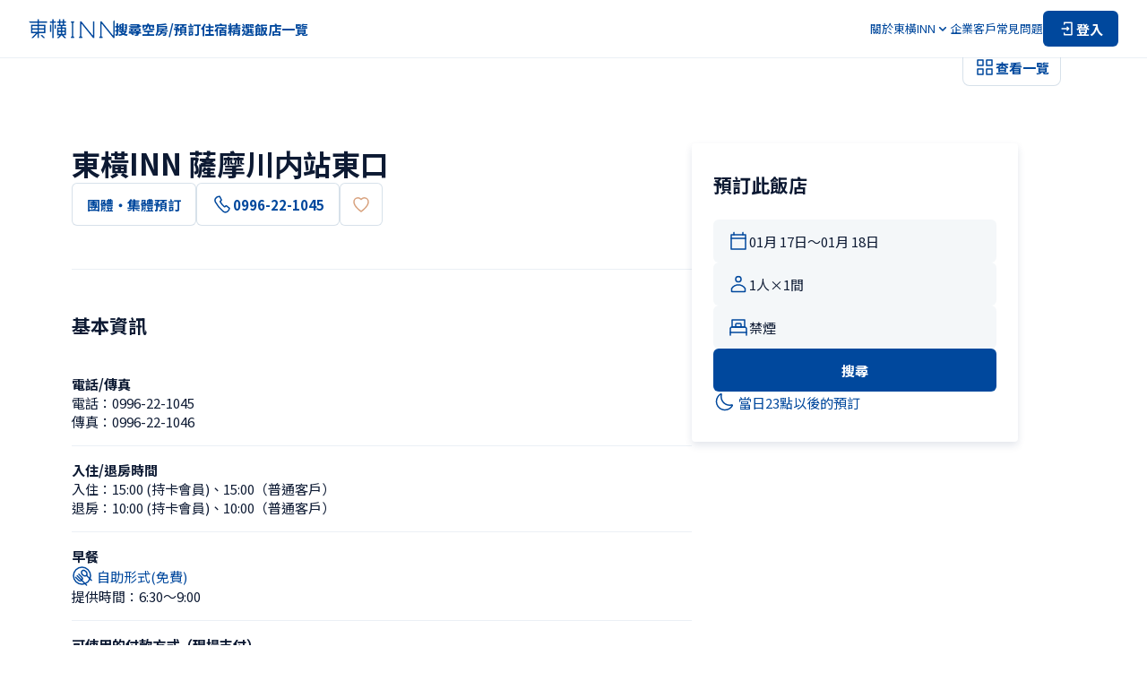

--- FILE ---
content_type: application/javascript; charset=UTF-8
request_url: https://www.toyoko-inn.com/_next/static/chunks/pages/search/detail/%5BhotelCode%5D-ba8149dc2af0aca8.js
body_size: 9840
content:
(self.webpackChunk_N_E=self.webpackChunk_N_E||[]).push([[3581],{63003:function(e,o,l){(window.__NEXT_P=window.__NEXT_P||[]).push(["/search/detail/[hotelCode]",function(){return l(11152)}])},98670:function(e,o,l){"use strict";l.d(o,{y:function(){return r}});var n=l(85893),a=l(86010),t=l(67294),s=l(14712),i=l.n(s);let r=(0,t.memo)((0,t.forwardRef)((e,o)=>{let{size:l="m",label:t,leading:s,trailing:r,isLine:d,isPointer:_=!1,noRadius:c,...m}=e,p=!!t;return(0,n.jsxs)("label",{className:(0,a.Z)(i()["form-input"],"s"===l&&i()["-s"],"l"===l&&i()["-l"],p&&i()["-haslabel"],!_&&i()["-text"],c&&i()["-no-radius"]),children:[(0,n.jsxs)("div",{className:(0,a.Z)(i().box,"s"===l&&i()["-s"],p&&i()["-haslabel"]),children:[s,(0,n.jsxs)("div",{className:i()["form-wrapper"],children:[p&&(0,n.jsx)("p",{className:i().label,children:t}),(0,n.jsx)("input",{type:"text",className:(0,a.Z)(i().field,_&&i()["-pointer"]),ref:o,...m})]}),r]}),d&&(0,n.jsx)("div",{className:i().line})]})}));r.displayName="FormInput"},11152:function(e,o,l){"use strict";l.r(o),l.d(o,{__N_SSP:function(){return ej},default:function(){return ey}});var n=l(85893),a=l(76489),t=l(27484),s=l.n(t),i=l(41664),r=l.n(i),d=l(11163),_=l(9264),c=l(67294),m=l(28569),p=l(26142),h=l(89056),u=l(19545),f=l(3131),x=l(46227),g=l(58797),k=l(46800),v=l(5677),j=l(16241),y=l(63361),b=l(70929),N=l.n(b),C=l(89814),w=l(68852),P=l.n(w),M=l(16972),I=l(59651),T=l(49896),S=l(62316),A=l(34079),E=l.n(A);let O=(0,c.memo)(()=>{let{t:e}=(0,_.$G)(["reservation","search"]),{handleInputTargetChange:o}=(0,v.EI)(),{dates:l,handleIsDaytripChange:a,isDaytrip:t,setDates:s}=(0,v.Xz)(),i=(0,u.z)(e=>{let{target:o}=e;a(o.checked)}),r=(0,u.z)(()=>{o("people")}),d=(0,u.z)(()=>{s(null)});return(0,n.jsxs)(n.Fragment,{children:[(0,n.jsxs)("div",{className:E()["modal-calendar"],children:[(0,n.jsx)("h2",{className:E().title,children:e("reservation:reservation.date_select.title")}),(0,n.jsx)(T.f,{selectedDates:l,setSelectedDates:s})]}),(0,n.jsx)(I.R,{children:(0,n.jsxs)("div",{className:E()["bottom-sheet-wrapper"],children:[(0,n.jsxs)("div",{className:E().header,children:[(0,n.jsx)(S.X,{id:"daytrip",label:e("reservation:reservation.check.day_trip"),checked:t,onChange:i}),(0,n.jsx)(M.a,{variant:"tertiary",size:"l",leadingIcon:(0,n.jsx)(x.pJ,{color:l?"PRIMARY":"SECONDARY"}),disabled:!l,onClick:d,children:e("search:search.button.deselect_date")})]}),(0,n.jsx)(f.z,{type:"button",variant:"primary",disabled:!l,onClick:r,children:e("reservation:reservation.button.next")})]})})]})});O.displayName="ModalCalendar";var R=l(48070),F=l(95506),L=l.n(F);let G=(0,c.memo)(()=>{let{t:e}=(0,_.$G)(["top","reservation"]),{handlePeopleDecrement:o,handlePeopleIncrement:l,handleRoomDecrement:a,handleRoomIncrement:t,rooms:s,handleInputTargetChange:i}=(0,v.EI)(),r=(0,u.z)(()=>{i("smoking")}),{isWebView:d}=(0,y.B9)();return(0,n.jsxs)(n.Fragment,{children:[(0,n.jsxs)("div",{className:L()["modal-room"],children:[(0,n.jsx)("h2",{className:L().title,children:e("reservation:reservation.number_select.title")}),(0,n.jsxs)("div",{className:L()["rooms-wrapper"],children:[(0,n.jsxs)("div",{className:L().room,children:[(0,n.jsx)(R._,{label:e("reservation:reservation.number_of_people.title"),min:1,max:5,value:s.people,onMinus:()=>o(),onPlus:()=>l()}),(0,n.jsx)(R._,{label:e("reservation:reservation.number_of_room.title"),min:1,max:9,value:s.room,onMinus:()=>a(),onPlus:()=>t()})]}),(0,n.jsxs)("p",{className:L().notification,children:[e("reservation:reservation.note.children"),(0,n.jsx)(g.X$,{href:k.kA.CAMPAIGN_CHILD,size:"s",...!d&&{target:"_blank",rel:"noreferrer noopener"},children:e("reservation:reservation.link.children")})]})]})]}),(0,n.jsx)(I.R,{children:(0,n.jsx)(f.z,{type:"button",variant:"primary",onClick:r,children:e("reservation:reservation.button.next")})})]})});G.displayName="ModalRoom";var z=l(67421),K=l(73281),B=l(23254),D=l.n(B);let H=(0,c.memo)(()=>{let{t:e}=(0,z.$G)(["reservation"]),{handleSmokingChange:o,transitionToSearchResultPage:l,smoking:a}=(0,v.EI)();return(0,n.jsxs)(n.Fragment,{children:[(0,n.jsxs)("div",{className:D()["modal-smoking-type"],children:[(0,n.jsx)("h2",{className:D().title,children:e("reservation:reservation.select_smoking.title")}),(0,n.jsxs)("div",{className:D()["types-wrapper"],children:[(0,n.jsx)(K.Y,{checked:a===k.dy.NO_SMOKING,onChange:()=>o(k.dy.NO_SMOKING),label:e("reservation:reservation.select_smoking.no_smoking"),reversedLabel:!0,className:D().option}),(0,n.jsx)(K.Y,{checked:a===k.dy.SMOKING,onChange:()=>o(k.dy.SMOKING),label:e("reservation:reservation.select_smoking.smoking"),reversedLabel:!0,className:D().option}),(0,n.jsx)(K.Y,{checked:a===k.dy.ALL,onChange:()=>o(k.dy.ALL),label:e("reservation:reservation.select_smoking.no_select"),reversedLabel:!0,className:D().option})]})]}),(0,n.jsx)(I.R,{children:(0,n.jsx)(f.z,{type:"button",variant:"primary",onClick:l,children:e("reservation:reservation.button.search")})})]})});H.displayName="ModalSmokingType";let V=(0,c.memo)(e=>{let{isOpen:o,onToggle:l}=e,{handleInputTargetChange:a,inputTarget:t,calendar:s,handleCalendarChange:i}=(0,v.EI)(),r=(0,u.z)(()=>{"people"===t&&a("calendar"),"smoking"===t&&a("people")});return(0,y.jH)({isOpen:"calendar"===t,calendar:s,handleCalendarChange:i}),(0,c.useEffect)(()=>{a("calendar")},[a]),(0,n.jsx)(C.f,{isOpen:o,onOpenChange:l,onBack:"calendar"!==t?r:void 0,children:(0,n.jsxs)("div",{className:P()["content-wrapper"],children:["calendar"===t&&(0,n.jsx)(O,{}),"people"===t&&(0,n.jsx)(G,{}),"smoking"===t&&(0,n.jsx)(H,{})]})})});V.displayName="Modal";var U=l(98670),q=l(76576),W=l.n(q),Y=l(35285),Q=l(98455),X=l(14108),J=l.n(X);let Z=(0,c.memo)(e=>{let{isOpen:o,handleClose:l}=e,{t:a}=(0,_.$G)(["reservation","search"]),{dates:t,handleIsDaytripChange:s,isDaytrip:i,setDates:r}=(0,v.Xz)(),d=(0,u.z)(()=>{r(null)});return(0,n.jsxs)(Q.J2,{open:o,children:[(0,n.jsx)(Q.tW,{}),(0,n.jsxs)(Q.yk,{className:J()["popover-content"],side:"bottom",align:"end",onOpenAutoFocus:e=>e.preventDefault(),onPointerDownOutside:l,children:[(0,n.jsx)("div",{className:J()["calendar-wrapper"],children:(0,n.jsx)(T.f,{selectedDates:t,setSelectedDates:r})}),(0,n.jsx)(Y.i,{}),(0,n.jsxs)("div",{className:J()["footer-section"],children:[(0,n.jsx)(S.X,{id:"daytrip",label:a("reservation:reservation.check.day_trip"),checked:i,onChange:e=>{let{target:o}=e;s(o.checked)}}),(0,n.jsx)(M.a,{variant:"tertiary",size:"l",leadingIcon:(0,n.jsx)(x.pJ,{color:t?"PRIMARY":"SECONDARY"}),disabled:!t,onClick:d,children:a("search:search.button.deselect_date")})]})]})]})});Z.displayName="PopupCalendar";var $=l(11302),ee=l.n($);let eo=(0,c.memo)(e=>{let{isOpen:o,handleClose:l}=e,{t:a}=(0,_.$G)(["reservation"]),{handlePeopleDecrement:t,handlePeopleIncrement:s,handleRoomDecrement:i,handleRoomIncrement:r,rooms:d}=(0,v.EI)();return(0,n.jsxs)(Q.J2,{open:o,children:[(0,n.jsx)(Q.tW,{}),(0,n.jsx)(Q.yk,{className:ee()["popover-content"],onOpenAutoFocus:e=>e.preventDefault(),onPointerDownOutside:l,side:"bottom",children:(0,n.jsxs)("div",{className:ee()["popover-component"],children:[(0,n.jsx)("h3",{className:ee().title,children:a("reservation:reservation.number_select.label")}),(0,n.jsxs)("div",{className:ee().room,children:[(0,n.jsx)(R._,{label:a("reservation:reservation.number_of_people.title"),min:1,max:5,value:d.people,onMinus:()=>t(),onPlus:()=>s()}),(0,n.jsx)(R._,{label:a("reservation:reservation.number_of_room.title"),min:1,max:9,value:d.room,onMinus:()=>i(),onPlus:()=>r()})]}),(0,n.jsxs)("p",{className:ee().notification,children:[a("reservation:reservation.note.children"),(0,n.jsx)(g.X$,{href:k.kA.CAMPAIGN_CHILD,target:"_blank",size:"s",children:a("reservation:reservation.link.children")})]})]})})]})});eo.displayName="PopupRoom";var el=l(12246),en=l.n(el);let ea=(0,c.memo)(e=>{let{isOpen:o,handleClose:l}=e,{t:a}=(0,z.$G)(["reservation"]),{handleSmokingChange:t,smoking:s}=(0,v.EI)();return(0,n.jsxs)(Q.J2,{open:o,children:[(0,n.jsx)(Q.tW,{}),(0,n.jsx)(Q.yk,{className:en()["popover-content"],side:"bottom",align:"end",onOpenAutoFocus:e=>e.preventDefault(),onPointerDownOutside:l,children:(0,n.jsxs)("div",{className:en()["popover-component"],children:[(0,n.jsx)("h3",{className:en().title,children:a("reservation:reservation.select_smoking.label")}),(0,n.jsx)("div",{className:en()["smoking-type"],children:(0,n.jsx)(K.Y,{checked:s===k.dy.NO_SMOKING,onChange:()=>t(k.dy.NO_SMOKING),label:a("reservation:reservation.select_smoking.no_smoking"),reversedLabel:!0,className:en().option})}),(0,n.jsx)("div",{className:en()["smoking-type"],children:(0,n.jsx)(K.Y,{checked:s===k.dy.SMOKING,onChange:()=>t(k.dy.SMOKING),label:a("reservation:reservation.select_smoking.smoking"),reversedLabel:!0,className:en().option})}),(0,n.jsx)("div",{className:en()["smoking-type"],children:(0,n.jsx)(K.Y,{checked:s===k.dy.ALL,onChange:()=>t(k.dy.ALL),label:a("reservation:reservation.select_smoking.no_select"),reversedLabel:!0,className:en().option})})]})})]})});ea.displayName="PopupSmokingType";let et=(0,c.memo)(()=>{let[e,o]=(0,c.useState)(!1),[l,a]=(0,c.useState)(!1),[t,s]=(0,c.useState)(!1),{handleInputTargetChange:i,rooms:r,calendar:d,handleCalendarChange:_,smoking:m}=(0,v.EI)(),{i18nRooms:p,i18nCalendar:h,i18nSmoking:u}=(0,v.xZ)();(0,y.jH)({isOpen:e,calendar:d,handleCalendarChange:_});let handleCalendar=()=>{if(!e){i("calendar"),o(!0);return}o(!1)},handleRoom=()=>{if(!l){i("people"),a(!0);return}a(!1)},handleSmoking=()=>{if(!t){i("smoking"),s(!0);return}s(!1)};return(0,n.jsxs)("div",{className:W()["popup-wrapper"],children:[(0,n.jsxs)("div",{className:W().date,children:[(0,n.jsx)(U.y,{leading:(0,n.jsx)(x.Qu,{}),autoComplete:"off",readOnly:!0,value:h(d),onClick:handleCalendar,isPointer:!0}),(0,n.jsx)(Z,{isOpen:e,handleClose:handleCalendar})]}),(0,n.jsxs)("div",{className:W().amount,children:[(0,n.jsx)(U.y,{leading:(0,n.jsx)(x.t0,{}),autoComplete:"off",readOnly:!0,value:p(r),onClick:handleRoom,isPointer:!0}),(0,n.jsx)(eo,{isOpen:l,handleClose:handleRoom})]}),(0,n.jsxs)("div",{className:W().smoking,children:[(0,n.jsx)(U.y,{leading:(0,n.jsx)(x.iR,{}),autoComplete:"off",readOnly:!0,value:u(m),onClick:handleSmoking,isPointer:!0}),(0,n.jsx)(ea,{isOpen:t,handleClose:handleSmoking})]})]})});et.displayName="Popup";let es=(0,c.memo)(e=>{let{hotelStatus:o,hotelCode:l,availableMidnightPlan:a}=e,{t}=(0,_.$G)(["hotel"]),[s,i]=(0,c.useState)(!1),[r,d]=(0,c.useState)(!1),{calendar:m,transitionToSearchResultPage:p}=(0,v.EI)(),b=(0,y.d0)(),C=(0,y.qN)(),{isJSTMidnight:w,startOfMidnightReserveJSTDate:P}=(0,y.F2)(new Date),{isAvailableMidnightPlan:M,isUnderMaintenance:I}=a,T=(0,u.z)(()=>{i(e=>!e)}),S=(0,u.z)(()=>{if(b&&null===m){d(!0);return}b?p():T()}),A=(0,u.z)(()=>{d(!1)});return o===j.Qj.BEFORE_OPENING_NOT_RESERVE||o===j.Qj.MAINTENANCE||I?(0,n.jsxs)("div",{className:N()["booking-form"],children:[(0,n.jsx)("div",{className:N().title,children:t("hotel:hotel.show.reservation.title_pc")}),(0,n.jsx)("div",{className:N().form,children:(0,n.jsx)("div",{className:N().button,children:(0,n.jsx)(f.z,{variant:"primary",disabled:!0,children:t("hotel:hotel.show.reservation.maintainance_button")})})})]}):(0,n.jsxs)(n.Fragment,{children:[(0,n.jsxs)("div",{className:N()["booking-form"],children:[(0,n.jsx)("div",{className:N().title,children:t("hotel:hotel.show.reservation.title_pc")}),(0,n.jsxs)("div",{className:N().form,children:[b&&(0,n.jsx)(et,{}),C&&(0,n.jsx)(V,{isOpen:s,onToggle:T}),(0,n.jsx)("div",{className:N().button,children:(0,n.jsx)(f.z,{variant:"primary",type:"button",onClick:S,children:t("hotel:hotel.show.reservation.button")})}),w&&M&&(0,n.jsx)(g.X$,{leadingIcon:(0,n.jsx)(x.h6,{}),href:{pathname:k.kA.SEARCH_RESULT_ROOM_PLAN,query:{hotel:l,start:P,tab:k.wz.PLAN,smoking:k.dy.ALL}},children:(0,n.jsx)("p",{children:t("hotel:hotel.midnight.title")})})]})]}),(0,n.jsx)(h.fC,{open:r,children:(0,n.jsxs)(h.h_,{children:[(0,n.jsx)(h.aV,{className:N()["modal-overlay"]}),(0,n.jsxs)(h.VY,{className:N()["modal-content"],onPointerDownOutside:A,children:[(0,n.jsx)("h2",{className:N().title,children:t("hotel:hotel.show.reservation.error_dialog.text")}),(0,n.jsx)(f.z,{type:"button",variant:"secondary",onClick:A,children:t("hotel:hotel.show.reservation.error_dialog.button")})]})]})})]})});es.displayName="BookingForm";var ei=l(54145),er=l(36880),ed=l(86010),e_=l(46362),ec=l(75263),em=l.n(ec);let ep=(0,c.memo)(e=>{let{photos:o,onOpen:l,viewAllText:a}=e,t=(0,y.qN)(),{sliderRef:s,activeIndex:i}=(0,y.oN)();return(0,n.jsxs)("div",{className:em()["gallery-component"],children:[t?(0,n.jsxs)(n.Fragment,{children:[(0,n.jsxs)("div",{className:em()["slide-counter"],children:[i+1,"/",o.length]}),(0,n.jsx)("ul",{ref:s,className:(0,ed.Z)(em()["photo-slider"],"keen-slider"),children:o.map((e,o)=>{var l;return(0,n.jsx)("li",{className:(0,ed.Z)(em().slide,"keen-slider__slide"),children:(0,n.jsx)("div",{className:em().wrapper,children:(0,n.jsx)(e_.E,{type:"next",src:e.src,alt:null!==(l=e.caption)&&void 0!==l?l:"",fill:!0,sizes:"100vw",priority:!0,objectFitPattern:0===o?"hotelExterior":"default"})})},"photo-image-".concat(o))})})]}):(0,n.jsx)("div",{className:em()["pc-images"],children:o.map((e,o)=>{var l;return(0,n.jsx)("div",{className:em().wrapper,children:(0,n.jsx)(e_.E,{type:"next",src:e.src,alt:null!==(l=e.caption)&&void 0!==l?l:"",fill:!0,sizes:"700px",priority:!0,objectFitPattern:0===o?"hotelExterior":"default"})},o)})}),o.length>0&&(0,n.jsxs)("button",{className:em().button,onClick:()=>l(!0),children:[(0,n.jsx)(x.QG,{size:t?"M":"L"}),(0,n.jsx)("span",{className:em().text,children:a})]})]})});ep.displayName="Gallery";var eh=l(69120),eu=l(64708),ef=l(13755),ex=l(95365),eg=l(78973),ek=l.n(eg);let ev=k.ru.SEARCH_DETAIL_HOTEL_PAGE,HotelDetailPage=e=>{var o;let{hotelCode:l,availableMidnightPlan:t}=e,{data:i}=ex.S.public.hotels.byId.useQuery({hotelCode:l},{enabled:!1,refetchOnMount:!1}),{isOpen:m,onOpenChange:h}=(0,p.J4)(),{isOpen:u,onOpenChange:b}=(0,p.J4)(),{setBackLink:N}=(0,v.X8)(),C=(0,d.useRouter)(),w=(0,y.qN)(),{t:P}=(0,_.$G)(["hotel","area","seo"]),{isJaLocale:I}=(0,y.bU)(),{isWebView:T}=(0,y.B9)(),{setInitialData:S}=(0,v.EI)();(0,c.useEffect)(()=>{if(!C.isReady)return;let{query:e}=C,o=(0,ef.Hm)({query:e,queryKey:ev.START}),l=(0,ef.Hm)({query:e,queryKey:ev.END}),n=null===o?null:{start:s()(o).toDate(),end:l?s()(l).toDate():void 0},t=a.parse(document.cookie),i=(0,ef.EP)({query:e,queryKey:ev.SMOKING,cookies:t}),r=(0,ef.k9)({query:e,queryKey:ev.PEOPLE}),d=(0,ef.k9)({query:e,queryKey:ev.ROOM});if(r&&d&&n){S({inputTarget:null,calendar:n,rooms:{people:null!=r?r:1,room:null!=d?d:1},smoking:i});return}},[C,S]);let{formattedAddress:A}=(0,y.L7)({prefecture:(null==i?void 0:i.prefecture)||null,zipcode:(null==i?void 0:i.zipcode)||"",city:(null==i?void 0:i.city)||"",address:(null==i?void 0:i.address)||""}),E=(0,c.useMemo)(()=>{if(!i)return null;if(i.breakfastStyle===j.U0.UNSPECIFIED)switch(i.isAvailableBreakfast){case k.yT.BREAKFAST_FREE:return{isText:!0,text:P("hotel:hotel.show.breakfast_time.breakfast_free")};case k.yT.BREAKFAST_PAID:return{isText:!0,text:P("hotel:hotel.show.breakfast_time.breakfast_paid")};default:return null}let e=i.isAvailableBreakfast===k.yT.BREAKFAST_FREE?P("hotel:hotel.show.breakfast_style.label.free"):i.isAvailableBreakfast===k.yT.BREAKFAST_PAID?P("hotel:hotel.show.breakfast_style.label.paid"):"";switch(i.breakfastStyle){case j.U0.BUFFET:return{icon:(0,n.jsx)(x.h9,{}),text:"".concat(P("hotel:hotel.show.breakfast_style.buffet")).concat(e)};case j.U0.RICE_BALL:return{icon:(0,n.jsx)(x.fH,{}),text:"".concat(P("hotel:hotel.show.breakfast_style.rice_ball")).concat(e)};case j.U0.SANDWICH:return{icon:(0,n.jsx)(x.t2,{}),text:"".concat(P("hotel:hotel.show.breakfast_style.sandwich")).concat(e)};case j.U0.CONTINENTAL:return{icon:(0,n.jsx)(x.a9,{}),text:"".concat(P("hotel:hotel.show.breakfast_style.continental")).concat(e)};default:return null}},[i,P]);if(!i)return null;let O=(0,k.$f)(i.openDate),R=i&&(0,k.V1)(i.hotelStatus),F=i&&(0,p.yH)(i.photoGallery,!!w),L=i.hotelNotifications.length>0,G=w?P("hotel:hotel.show.thumbnail.photo_gallery"):P("hotel:hotel.show.thumbnail.photo_gallery_pc"),z=i.isAvailableParkingLot||!!i.parkingLotInformation.parkingLotRemarks||!!i.parkingLotInformation.parkingLotInfoUrl,K=i.hotelSurroundings.filter(e=>{let{title:o,tag:l}=e;return o&&l}).slice(0,3),B=i.localPaymentMethod.length>0,D=i.localPaymentMethodOthers.length>0;return(0,n.jsxs)("div",{className:ek()["hotel-detail-page"],children:[(0,n.jsx)(ep,{photos:F,onOpen:h,viewAllText:G}),(0,n.jsxs)("div",{className:ek().content,children:[(0,n.jsxs)("div",{className:ek().left,children:[(0,n.jsxs)("div",{className:ek()["title-block"],children:[(0,n.jsx)("h1",{className:ek().name,children:i.name}),O&&R&&(0,n.jsx)(eh.V,{text:P("hotel:hotel.index.date",O)+" "+P("hotel:".concat(R)),variant:"secondary",color:"gold"}),(0,n.jsxs)("div",{className:ek().buttons,children:[i.isAvailableGroupReservation&&i.hotelStatus!==j.Qj.BEFORE_OPENING_NOT_RESERVE&&(0,n.jsx)(M.a,{variant:"secondary",className:ek().reserve,size:"l",onClick:()=>{N(C.asPath),C.push({pathname:k.kA.GROUP_RESERVATION_FORM,query:{[k.ru.GROUP_RESERVATION_FORM.HOTEL_CODE]:i.hotelCode}})},children:P("hotel:hotel.show.reservation.group_button")}),w?(0,n.jsx)("a",{href:"tel:".concat(i.phoneNumber),children:(0,n.jsx)(M.a,{variant:"secondary",onlyIcon:(0,n.jsx)(x.o8,{}),size:"l"})}):(0,n.jsx)(M.a,{variant:"secondary",leadingIcon:(0,n.jsx)(x.o8,{}),size:"l",disabled:!0,className:ek()["phone-number-pc"],children:i.phoneNumber}),(0,n.jsx)(er.T,{hotelCode:i.hotelCode,variant:"secondary",size:"l"})]})]}),i.importantInfoContent&&(0,n.jsxs)("div",{className:ek()["notice-block"],children:[(0,n.jsx)("h4",{className:ek().title,children:P("hotel:hotel.show.important_notification.title")}),(0,n.jsx)("p",{className:ek().content,children:i.importantInfoContent}),i.importantInfos&&i.importantInfos.length>0&&(0,n.jsx)(n.Fragment,{children:i.importantInfos.filter(e=>e.importantInfoLinkUrl).map((e,o)=>(0,n.jsx)(g.X$,{href:e.importantInfoLinkUrl,trailingIcon:(0,n.jsx)(x.Wv,{size:"S"}),isRawLink:!e.importantInfoLinkText,children:e.importantInfoLinkText||e.importantInfoLinkUrl},o))})]}),(0,n.jsxs)("div",{className:ek()["info-block"],children:[i.topRecommendationTitleList.length>0&&(0,n.jsx)("section",{className:ek()["section-block"],children:(0,n.jsxs)("div",{className:ek()["hotel-recommend"],children:[(0,n.jsxs)("div",{className:ek().heading,children:[(0,n.jsx)("h2",{className:ek().title,children:P("hotel:hotel.show.recommend.title")}),(0,n.jsx)(g.X$,{href:{pathname:k.kA.HOTEL_DETAIL_RECOMMEND,query:{hotelCode:l}},children:P("hotel:hotel.show.recommend.all")})]}),(0,n.jsx)("div",{children:i.topRecommendationTitleList.map((e,o)=>(0,n.jsxs)("div",{className:ek()["recommend-card"],children:[(0,n.jsx)(x.KM,{}),(0,n.jsx)("p",{className:ek().info,children:e})]},o))})]})}),(0,n.jsxs)("section",{className:ek()["section-block"],children:[(0,n.jsx)("div",{className:ek()["section-title"],children:(0,n.jsx)("h2",{className:ek().title,children:P("hotel:hotel.show.base_information.title")})}),(0,n.jsxs)(ei.j,{title:P("hotel:hotel.show.phone_number.title"),children:[(0,n.jsxs)("p",{children:[P("hotel:hotel.show.phone_number.value_tel"),w?(0,n.jsx)(g.X$,{href:"tel:".concat(i.phoneNumber),children:i.phoneNumber}):i.phoneNumber]}),(0,n.jsxs)("p",{children:[P("hotel:hotel.show.phone_number.value_fax"),i.faxNumber]})]}),(0,n.jsxs)(ei.j,{title:P("hotel:hotel.show.checkin_and_checkout.title"),children:[(0,n.jsxs)("p",{children:[P("hotel:hotel.show.checkin_and_checkout.value_checkin"),P("hotel:hotel.show.checkin_and_checkout.time_card",{time:(0,k.V9)(k.FP,i.checkinTimeMember)}),P("hotel:hotel.show.checkin_and_checkout.time.comma"),P("hotel:hotel.show.checkin_and_checkout.time_web",{time:(0,k.V9)(k.FP,i.checkinTimeOthers)})]}),(0,n.jsxs)("p",{children:[P("hotel:hotel.show.checkin_and_checkout.value_checkout"),P("hotel:hotel.show.checkin_and_checkout.time_card",{time:(0,k.V9)(k.iK,i.checkoutTimeMember)}),P("hotel:hotel.show.checkin_and_checkout.time.comma"),P("hotel:hotel.show.checkin_and_checkout.time_web",{time:(0,k.V9)(k.iK,i.checkoutTimeOthers)})]})]}),(0,n.jsx)(ei.j,{title:P("hotel:hotel.show.breakfast_time.title"),children:i.isAvailableBreakfast===k.yT.NOT_BREAKFAST?(0,n.jsx)("p",{children:P("hotel:hotel.show.breakfast_time.not_breakfast")}):(0,n.jsxs)("div",{className:ek()["breakfast-style"],children:[(null==E?void 0:E.isText)?(0,n.jsx)("p",{children:E.text}):(0,n.jsx)(g.X$,{href:{pathname:k.kA.CAMPAIGN_RECOMMEND,query:{permalink:"breakfast_style"}},leadingIcon:null==E?void 0:E.icon,...!T&&{target:"_blank",rel:"noreferrer noopener"},children:null==E?void 0:E.text}),(0,n.jsxs)("p",{children:[i.breakfastStartTime&&i.breakfastEndTime&&(0,n.jsx)("span",{children:P("hotel:hotel.show.breakfast_time.time_value",{from:(0,k.V9)(k.gA,i.breakfastStartTime),to:(0,k.V9)(k.Jf,i.breakfastEndTime)})}),i.breadAndCoffeeAvailableStartTime&&i.breadAndCoffeeAvailableEndTime&&(0,n.jsx)("span",{children:P("hotel:hotel.show.breakfast_time.bread.value",{from:(0,k.V9)(k.gA,i.breadAndCoffeeAvailableStartTime),to:(0,k.V9)(k.Jf,i.breadAndCoffeeAvailableEndTime)})})]})]})}),(0,n.jsxs)(ei.j,{title:P("hotel:hotel.show.hotel_payment.title"),children:[B||D?(0,n.jsx)("p",{children:P("hotel:hotel.show.hotel_payment.value")}):(0,n.jsx)("p",{children:P("hotel:hotel.show.hotel_payment.unavailable")}),B&&(0,n.jsx)("ul",{className:ek()["pay-list"],children:i.localPaymentMethod.map(e=>(0,n.jsx)("li",{children:(0,n.jsx)(e_.E,{type:"next",src:"/images/pay/".concat(e,".png"),alt:k.LM.includes(e)?P("seo:seo.alt.payment.".concat(e)):"",width:"39",height:"39"})},e))}),D&&(0,n.jsx)("ul",{className:ek()["pay-list"],children:i.localPaymentMethodOthers.map(e=>(0,n.jsx)("li",{children:(0,n.jsx)(e_.E,{type:"next",src:"/images/pay/".concat(e,".png"),alt:k.LM.includes(e)?P("seo:seo.alt.payment.".concat(e)):"",width:"39",height:"39"})},e))})]}),(0,n.jsx)(ei.j,{title:P("hotel:hotel.show.online_payment.title"),children:0===i.onlinePaymentMethod.length?(0,n.jsx)("p",{children:P("hotel:hotel.show.online_payment.unavailable")}):(0,n.jsx)("ul",{className:ek()["pay-list"],children:i.onlinePaymentMethod.map(e=>(0,n.jsx)("li",{children:(0,n.jsx)(e_.E,{type:"next",src:"/images/pay/".concat(e,".png"),alt:k.LM.includes(e)?P("seo:seo.alt.payment.".concat(e)):"",width:"39",height:"39"})},e))})})]}),(0,n.jsxs)("section",{className:ek()["section-block"],children:[(0,n.jsx)("div",{className:ek()["section-title"],children:(0,n.jsx)("h2",{className:ek().title,children:P("hotel:hotel.show.access.title")})}),(0,n.jsxs)("div",{className:ek()["access-map"],children:[(0,n.jsx)(e_.E,{type:"default",src:i.accessImage.image,alt:null!==(o=i.accessImage.alt)&&void 0!==o?o:"",className:ek().img,loading:"lazy"}),(0,n.jsx)("p",{className:ek().address,children:A}),i.googleMapUrl&&(0,n.jsxs)("a",{href:i.googleMapUrl,target:"_blank",className:ek().link,rel:"noreferrer",children:[(0,n.jsx)(x.qQ,{}),P("hotel:hotel.surroundings_information.google_map")]})]}),(0,n.jsx)(p.Nu,{trainAccess:i.trainAccess,carAccess:i.carAccess,planeAccess:i.planeAccess,shipAccess:i.shipAccess,accessRemarks:i.accessRemarks}),(0,n.jsxs)("div",{className:ek()["button-block"],children:[i.accessHasDetails&&(0,n.jsx)(r(),{prefetch:!1,href:{pathname:k.kA.HOTEL_DETAIL_ACCESS,query:{hotelCode:i.hotelCode}},className:ek().link,children:(0,n.jsx)(f.z,{variant:"secondary",children:P("hotel:hotel.show.access_show_button")})}),i.shuttleBusInfoPermalink&&(0,n.jsx)(r(),{prefetch:!1,href:{pathname:k.kA.CAMPAIGN_PICKUP_DETAIL,query:{permalink:i.shuttleBusInfoPermalink}},className:ek().link,children:(0,n.jsx)(f.z,{variant:"secondary",children:P("hotel:hotel.show.pickup_button")})}),i.isAvailableCarRental&&(0,n.jsx)(r(),{prefetch:!1,href:k.kA.CAMPAIGN_RENTACAR,className:ek().link,children:(0,n.jsx)(f.z,{variant:"secondary",children:P("hotel:hotel.show.rent_a_car_button")})})]})]}),z&&(0,n.jsxs)("section",{className:ek()["section-block"],children:[(0,n.jsx)("div",{className:ek()["section-title"],children:(0,n.jsx)("h2",{className:ek().title,children:P("hotel:hotel.show.parking.title")})}),(0,n.jsx)(p.qW,{isAvailable:i.isAvailableParkingLot,parkingLots:i.parkingLots,parkingLotInformation:i.parkingLotInformation}),i.parkingLotInformation.parkingLotInfoUrl&&(0,n.jsx)("div",{className:ek()["button-block"],children:(0,n.jsx)("a",{href:i.parkingLotInformation.parkingLotInfoUrl,target:"_blank",rel:"noreferrer noopener",className:ek().link,children:(0,n.jsxs)(f.z,{variant:"secondary",children:[P("hotel:hotel.show.parking_button")," ",(0,n.jsx)(x.H$,{})]})})})]}),(0,n.jsx)(p.td,{isOpen:u,onOpenChange:b,amenity:i.amenity,majorAmenity:i.majorAmenity}),(0,n.jsx)(p.x2,{isOpen:m,onOpenChange:h,photoGallery:i.photoGallery}),K.length>0&&(0,n.jsxs)("section",{className:ek()["section-block"],children:[(0,n.jsxs)("div",{className:ek()["section-title"],children:[(0,n.jsx)("h2",{className:ek().title,children:P("hotel:hotel.show.surroundings_information.title")}),(0,n.jsx)(r(),{prefetch:!1,href:{pathname:k.kA.HOTEL_DETAIL_INFO,query:{hotelCode:i.hotelCode}},className:ek().link,children:P("hotel:hotel.show.more_information_button")})]}),(0,n.jsx)(p.wc,{items:K.map(e=>{var o,l;let{title:n,thumbnail:a,accessFromHotel:t,tag:s,permalink:r}=e;return{src:null!==(o=null==a?void 0:a.image)&&void 0!==o?o:"",alt:null!==(l=null==a?void 0:a.alt)&&void 0!==l?l:"",title:n,description:t,tag:s,href:{pathname:k.kA.HOTEL_DETAIL_INFO,query:{hotelCode:i.hotelCode},hash:r}}})})]}),(L||I&&1===i.country)&&(0,n.jsxs)("section",{className:ek()["section-block"],children:[L&&(0,n.jsxs)(n.Fragment,{children:[(0,n.jsx)("div",{className:ek()["section-title"],children:(0,n.jsx)("h2",{className:ek().title,children:P("hotel:hotel.show.hotel_notice.title")})}),(0,n.jsx)("ul",{className:ek()["news-list"],children:i.hotelNotifications.map(e=>{let o=(0,p.W)(e,i.hotelCode);return(0,n.jsx)("li",{className:ek().item,children:(0,n.jsxs)(r(),{prefetch:!1,href:o,className:ek().link,children:[(0,n.jsx)("p",{className:ek().heading,children:e.title}),(0,n.jsx)(x.Eu,{color:"SECONDARY"})]})},e.articleId)})})]}),I&&1===i.country&&(0,n.jsx)(p.lj,{hotelName:i.name})]}),(0,n.jsxs)("section",{className:ek()["section-block"],children:[(0,n.jsx)(r(),{prefetch:!1,href:k.kA.HOTEL_LIST_TOP,className:ek()["back-button"],children:(0,n.jsx)(f.z,{variant:"secondary",children:P("hotel:hotel.show.to_index")})}),(0,n.jsxs)("div",{className:ek()["certification-images"],children:[i.isCertifiedToISO&&(0,n.jsx)(e_.E,{type:"next",src:I?"/images/hotel/ISOCertificationLogo.png":"/images/hotel/ISOCertificationLogo_en.png",alt:P("seo:seo.alt.iso"),width:105,height:124}),i.isOmotenasi&&(0,n.jsx)(e_.E,{type:"next",src:"/images/hotel/omotenasiLogo.png",alt:P("seo:seo.alt.omotenasi"),width:96,height:124})]})]})]})]}),(0,n.jsx)("div",{className:ek().right,children:(0,n.jsx)(es,{hotelStatus:i.hotelStatus,hotelCode:i.hotelCode,availableMidnightPlan:t})})]})]})};HotelDetailPage.getLayout=(e,o)=>{var l,a,t,s,i,r,d;let{metaData:c,isWebView:h}=o,u=!!c.prefectureKey&&(null===_.ag||void 0===_.ag?void 0:_.ag.t("area:".concat(c.prefectureKey)))||"",f=_.ag?(0,p.Pr)(c.parkingLots,_.ag.t):null,x=(0,k.yf)((null===(l=c.access)||void 0===l?void 0:l.transportation)||null),g=x&&(null===_.ag||void 0===_.ag?void 0:_.ag.t("search:".concat(x)));return(0,n.jsx)(m.i,{title:{i18nKey:"seo.title.search_detail_hotelcode",options:{hotel:c.name,prefecture:u,area:c.city}},description:{i18nKey:"seo.description.search_detail_hotelcode",options:{hotel:c.name,station:null===(a=c.access)||void 0===a?void 0:a.station,transportation:g,tminuets:null===(t=c.access)||void 0===t?void 0:t.minutes}},ogImage:c.ogImage,jsonLdAccommodation:(0,eu.gB)({name:c.name,description:null===_.ag||void 0===_.ag?void 0:_.ag.t("seo:seo.description.search_detail_hotelcode",{hotel:c.name,station:null===(s=c.access)||void 0===s?void 0:s.station,transportation:g,tminuets:null===(i=c.access)||void 0===i?void 0:i.minutes}),country:c.country,prefecture:u,city:c.city,address:c.address,zipcode:c.zipcode,phoneNumber:c.phoneNumber,faxNumber:c.faxNumber,googleMapUrl:c.googleMapUrl,image:c.image,checkinTime:c.checkinTime,checkoutTime:c.checkoutTime,geo:c.geo,parking:{name:null==f?void 0:null===(r=f[0])||void 0===r?void 0:r.title,description:null==f?void 0:null===(d=f[0])||void 0===d?void 0:d.body.join("\n")},amenityFeature:c.amenityLabelKeys.map(e=>({name:null===_.ag||void 0===_.ag?void 0:_.ag.t("hotel:".concat(e)),value:!0}))}),breadcrumbs:[{text:"seo.breadcrumb.top",href:k.kA.TOP},{text:"seo.breadcrumb.hotel_list",href:k.kA.HOTEL_LIST_TOP},{text:{i18nKey:"seo.breadcrumb.search_detail_hotelcode",options:{hotel:c.name}}}],isSpBottomSheetPadding:!0,isWebView:h,children:e})};var ej=!0,ey=HotelDetailPage},13755:function(e,o,l){"use strict";l.d(o,{k9:function(){return getNumberValueFromQueryParam},EP:function(){return getSmokingOptionValueFromQueryParam},Hm:function(){return getYmdValueFromQueryParam}});var n=l(84596),a=l.n(n),t=l(46800),s=l(99405);let getSmokingOptionValueFromQueryParam=e=>{var o,l;let{query:n,cookies:i,queryKey:r}=e;if(void 0===n[r])return t.dy.NO_SMOKING;let d=a()(n[r])[0],_=null===(o=t.G3.find(e=>{let{value:o}=e;return o===d}))||void 0===o?void 0:o.value,c=null===(l=t.G3.find(e=>{let{value:o}=e;return o===i[s.y$.SearchCondition]}))||void 0===l?void 0:l.value;return _||c||t.dy.NO_SMOKING},getNumberValueFromQueryParam=e=>{let{queryKey:o,query:l}=e;if(void 0===l[o])return null;let n=Number(a()(l[o]));return isNaN(n)?null:n},getYmdValueFromQueryParam=e=>{let{query:o,queryKey:l}=e;if(void 0===o[l])return null;let n=a()(o[l]);return Date.parse(n[0]||"")&&n[0]||null}},70929:function(e){e.exports={"booking-form":"BookingForm_booking-form__9ZYSt",title:"BookingForm_title__J1qqO",form:"BookingForm_form__zjBYX",button:"BookingForm_button__qjDit","modal-overlay":"BookingForm_modal-overlay__0yIKO",fadein:"BookingForm_fadein__w8wIY",fadeout:"BookingForm_fadeout__CAz8E","modal-content":"BookingForm_modal-content__eEiEa","loading-rotation":"BookingForm_loading-rotation__4t80_","menu-open":"BookingForm_menu-open__i6nDb","menu-close":"BookingForm_menu-close__l5fiE","half-modal-open":"BookingForm_half-modal-open__jP0bw","half-modal-close":"BookingForm_half-modal-close__3PhLe","fullscreen-modal-open":"BookingForm_fullscreen-modal-open__FDspt","fullscreen-modal-close":"BookingForm_fullscreen-modal-close__zbtP1","slide-down":"BookingForm_slide-down__CNObx","slide-up":"BookingForm_slide-up__Ve_36"}},68852:function(e){e.exports={"content-wrapper":"Modal_content-wrapper__g5V15","loading-rotation":"Modal_loading-rotation__ATr3w",fadein:"Modal_fadein__BOwXm",fadeout:"Modal_fadeout__3bOim","menu-open":"Modal_menu-open__JvHiu","menu-close":"Modal_menu-close__itNmS","half-modal-open":"Modal_half-modal-open__KJWWP","half-modal-close":"Modal_half-modal-close__f72Xr","fullscreen-modal-open":"Modal_fullscreen-modal-open__Og5Li","fullscreen-modal-close":"Modal_fullscreen-modal-close__kENDE","slide-down":"Modal_slide-down___4jhN","slide-up":"Modal_slide-up__TId6V"}},34079:function(e){e.exports={"modal-calendar":"ModalCalendar_modal-calendar__WtvDw",title:"ModalCalendar_title__O0x9J","bottom-sheet-wrapper":"ModalCalendar_bottom-sheet-wrapper___l83y",header:"ModalCalendar_header__1yXT4","loading-rotation":"ModalCalendar_loading-rotation__Km9rZ",fadein:"ModalCalendar_fadein__kU3f0",fadeout:"ModalCalendar_fadeout__IZMeu","menu-open":"ModalCalendar_menu-open__Eqgyf","menu-close":"ModalCalendar_menu-close__5reie","half-modal-open":"ModalCalendar_half-modal-open__KIRht","half-modal-close":"ModalCalendar_half-modal-close__vGaeL","fullscreen-modal-open":"ModalCalendar_fullscreen-modal-open__TcvM8","fullscreen-modal-close":"ModalCalendar_fullscreen-modal-close__g8vsD","slide-down":"ModalCalendar_slide-down__dXwTy","slide-up":"ModalCalendar_slide-up__8Vmfm"}},95506:function(e){e.exports={"modal-room":"ModalRoom_modal-room__GoET8",title:"ModalRoom_title__reWsU","rooms-wrapper":"ModalRoom_rooms-wrapper__yhGxm",room:"ModalRoom_room__QFHvh",action:"ModalRoom_action___sCMn",notification:"ModalRoom_notification__cfZKb","bottom-sheet-wrapper":"ModalRoom_bottom-sheet-wrapper___O4ep",header:"ModalRoom_header__HWpPN",date:"ModalRoom_date__I1lU6","loading-rotation":"ModalRoom_loading-rotation__6_yHI",fadein:"ModalRoom_fadein__cDcYV",fadeout:"ModalRoom_fadeout__nBsx6","menu-open":"ModalRoom_menu-open__3bNlM","menu-close":"ModalRoom_menu-close__VwykC","half-modal-open":"ModalRoom_half-modal-open___DzeL","half-modal-close":"ModalRoom_half-modal-close__ECoyk","fullscreen-modal-open":"ModalRoom_fullscreen-modal-open__3Yp_w","fullscreen-modal-close":"ModalRoom_fullscreen-modal-close__qM0jy","slide-down":"ModalRoom_slide-down__aSKZG","slide-up":"ModalRoom_slide-up__30nBe"}},23254:function(e){e.exports={"modal-smoking-type":"ModalSmokingType_modal-smoking-type__mA0BT",fadein:"ModalSmokingType_fadein__sDgff",title:"ModalSmokingType_title__TbiH8","types-wrapper":"ModalSmokingType_types-wrapper__sssIT",option:"ModalSmokingType_option__dByuB","bottom-sheet-wrapper":"ModalSmokingType_bottom-sheet-wrapper__SKjn0",header:"ModalSmokingType_header__OMxYD",date:"ModalSmokingType_date__1Mjcp","loading-rotation":"ModalSmokingType_loading-rotation__cGAdX",fadeout:"ModalSmokingType_fadeout__5maTX","menu-open":"ModalSmokingType_menu-open__gg_9M","menu-close":"ModalSmokingType_menu-close__QOYJd","half-modal-open":"ModalSmokingType_half-modal-open__teVLO","half-modal-close":"ModalSmokingType_half-modal-close__hskbW","fullscreen-modal-open":"ModalSmokingType_fullscreen-modal-open__KTS4_","fullscreen-modal-close":"ModalSmokingType_fullscreen-modal-close__ojm5Q","slide-down":"ModalSmokingType_slide-down__kl5CO","slide-up":"ModalSmokingType_slide-up__VAAxK"}},76576:function(e){e.exports={"popup-wrapper":"Popup_popup-wrapper__q8UY7",date:"Popup_date__Is_J7",amount:"Popup_amount__hj7sk",button:"Popup_button__2kmLT","loading-rotation":"Popup_loading-rotation__s2I15",fadein:"Popup_fadein__8QOHt",fadeout:"Popup_fadeout__ialV_","menu-open":"Popup_menu-open__TzwAp","menu-close":"Popup_menu-close__KzrJ2","half-modal-open":"Popup_half-modal-open__Jhjgk","half-modal-close":"Popup_half-modal-close__2LOXW","fullscreen-modal-open":"Popup_fullscreen-modal-open__YYT5w","fullscreen-modal-close":"Popup_fullscreen-modal-close__U2usX","slide-down":"Popup_slide-down__Zeewp","slide-up":"Popup_slide-up__A6cfE"}},14108:function(e){e.exports={"popover-content":"PopupCalendar_popover-content__kqzng",fadein:"PopupCalendar_fadein__nKFkq",fadeout:"PopupCalendar_fadeout__U963G","calendar-wrapper":"PopupCalendar_calendar-wrapper__6NVX3","footer-section":"PopupCalendar_footer-section__iDsSM","loading-rotation":"PopupCalendar_loading-rotation__kdqot","menu-open":"PopupCalendar_menu-open__50s3z","menu-close":"PopupCalendar_menu-close__SIt2k","half-modal-open":"PopupCalendar_half-modal-open__AfAvS","half-modal-close":"PopupCalendar_half-modal-close__Abo1B","fullscreen-modal-open":"PopupCalendar_fullscreen-modal-open__yCYCo","fullscreen-modal-close":"PopupCalendar_fullscreen-modal-close__w7Byo","slide-down":"PopupCalendar_slide-down__bzHKB","slide-up":"PopupCalendar_slide-up__k6KtU"}},11302:function(e){e.exports={"popover-content":"PopupRoom_popover-content__MygrB",fadein:"PopupRoom_fadein__IllQU",fadeout:"PopupRoom_fadeout__NEOVe","popover-component":"PopupRoom_popover-component__iILjn",title:"PopupRoom_title__9t5iB",room:"PopupRoom_room__fOhxd",action:"PopupRoom_action__INZMx",notification:"PopupRoom_notification__F6aEk","loading-rotation":"PopupRoom_loading-rotation___zUUW","menu-open":"PopupRoom_menu-open__BJVaC","menu-close":"PopupRoom_menu-close__iF51N","half-modal-open":"PopupRoom_half-modal-open__nQl55","half-modal-close":"PopupRoom_half-modal-close__hhfEl","fullscreen-modal-open":"PopupRoom_fullscreen-modal-open__w4yZF","fullscreen-modal-close":"PopupRoom_fullscreen-modal-close__u5_zx","slide-down":"PopupRoom_slide-down__g8s21","slide-up":"PopupRoom_slide-up__NvNz1"}},12246:function(e){e.exports={"popover-content":"PopupSmokingType_popover-content__3aMN7",fadein:"PopupSmokingType_fadein__GaPHB",fadeout:"PopupSmokingType_fadeout__ZwMld","popover-component":"PopupSmokingType_popover-component__jvLJn",title:"PopupSmokingType_title__AUVn9","smoking-type":"PopupSmokingType_smoking-type__B3vHt",option:"PopupSmokingType_option__WK1NK","loading-rotation":"PopupSmokingType_loading-rotation__710D_","menu-open":"PopupSmokingType_menu-open__3mkRQ","menu-close":"PopupSmokingType_menu-close__JKfh1","half-modal-open":"PopupSmokingType_half-modal-open__yzMWN","half-modal-close":"PopupSmokingType_half-modal-close__oQcqU","fullscreen-modal-open":"PopupSmokingType_fullscreen-modal-open__pAW3K","fullscreen-modal-close":"PopupSmokingType_fullscreen-modal-close__SxYp7","slide-down":"PopupSmokingType_slide-down__uCzcU","slide-up":"PopupSmokingType_slide-up__52kTu"}},14712:function(e){e.exports={"form-input":"FormInput_form-input__JiFIp","-s":"FormInput_-s__Fh0FC","-l":"FormInput_-l__msnWT","-haslabel":"FormInput_-haslabel__qWuii",field:"FormInput_field__ogVMr","-text":"FormInput_-text___S1hQ","-no-radius":"FormInput_-no-radius__zWZqH",box:"FormInput_box__MpR5H",line:"FormInput_line__z7F98","form-wrapper":"FormInput_form-wrapper__oxEJf",label:"FormInput_label__KNcPr","-pointer":"FormInput_-pointer__1cnbO","loading-rotation":"FormInput_loading-rotation__gEFYH",fadein:"FormInput_fadein__YMln4",fadeout:"FormInput_fadeout__JCchw","menu-open":"FormInput_menu-open__CGtvs","menu-close":"FormInput_menu-close__rEn7T","half-modal-open":"FormInput_half-modal-open__LuEtm","half-modal-close":"FormInput_half-modal-close__BtRV3","fullscreen-modal-open":"FormInput_fullscreen-modal-open__GQIYS","fullscreen-modal-close":"FormInput_fullscreen-modal-close__U5jSH","slide-down":"FormInput_slide-down__1lrsp","slide-up":"FormInput_slide-up__7QVYe"}},75263:function(e){e.exports={"gallery-component":"Gallery_gallery-component__8hevU",button:"Gallery_button__ptuVm",text:"Gallery_text__rGlgY","pc-images":"Gallery_pc-images__lc0Um",wrapper:"Gallery_wrapper__xK866","slide-counter":"Gallery_slide-counter__EodZe","photo-slider":"Gallery_photo-slider__8e3If",slide:"Gallery_slide__lqb0N","loading-rotation":"Gallery_loading-rotation__dO7F5",fadein:"Gallery_fadein__SDX9_",fadeout:"Gallery_fadeout__Jjw6h","menu-open":"Gallery_menu-open__Kgm3R","menu-close":"Gallery_menu-close__23d8O","half-modal-open":"Gallery_half-modal-open__nKX3_","half-modal-close":"Gallery_half-modal-close__m3KFo","fullscreen-modal-open":"Gallery_fullscreen-modal-open__WI3PV","fullscreen-modal-close":"Gallery_fullscreen-modal-close__180zi","slide-down":"Gallery_slide-down__laSR0","slide-up":"Gallery_slide-up__gRPyF"}},78973:function(e){e.exports={"hotel-detail-page":"_hotelCode__hotel-detail-page__Rp04K",content:"_hotelCode__content__pX5GB",left:"_hotelCode__left__bzrPH",right:"_hotelCode__right__lLO4W","hotel-recommend":"_hotelCode__hotel-recommend__D5n5U",heading:"_hotelCode__heading__xNMa_",title:"_hotelCode__title__bmE57","recommend-card":"_hotelCode__recommend-card__6P_kR",info:"_hotelCode__info__CjQ7S","title-block":"_hotelCode__title-block__MZ7Ev",name:"_hotelCode__name__FEn4j",buttons:"_hotelCode__buttons__oJ5c7",reserve:"_hotelCode__reserve__N7dqw","phone-number-pc":"_hotelCode__phone-number-pc__Zj_Id","notice-block":"_hotelCode__notice-block__OSRlu","info-block":"_hotelCode__info-block__oGHMb","section-block":"_hotelCode__section-block__lWcAa","section-title":"_hotelCode__section-title__eMFSd",link:"_hotelCode__link__6CTi9","breakfast-style":"_hotelCode__breakfast-style__pCdz5","pay-list":"_hotelCode__pay-list__jOzLl","access-map":"_hotelCode__access-map__I81bn",img:"_hotelCode__img__KmxSj",address:"_hotelCode__address__8XDqq","answer-content":"_hotelCode__answer-content__WQI10","slide-down":"_hotelCode__slide-down__Wyvwg","slide-up":"_hotelCode__slide-up__UAn_g","button-block":"_hotelCode__button-block__9ia1T","slider-item":"_hotelCode__slider-item__CShj0",description:"_hotelCode__description__IMm3A",tag:"_hotelCode__tag__9nbwj","img-wrap":"_hotelCode__img-wrap__rGJ1W","news-list":"_hotelCode__news-list__zI7oH",item:"_hotelCode__item__5SAES","back-button":"_hotelCode__back-button__lQaD_","certification-images":"_hotelCode__certification-images__OQRFy","loading-rotation":"_hotelCode__loading-rotation__zpWew",fadein:"_hotelCode__fadein__Q3eu8",fadeout:"_hotelCode__fadeout__p5dWh","menu-open":"_hotelCode__menu-open__zU79i","menu-close":"_hotelCode__menu-close__hjKSm","half-modal-open":"_hotelCode__half-modal-open__PttCo","half-modal-close":"_hotelCode__half-modal-close__UvHqb","fullscreen-modal-open":"_hotelCode__fullscreen-modal-open__s14Ha","fullscreen-modal-close":"_hotelCode__fullscreen-modal-close___14rG"}}},function(e){e.O(0,[1604,8272,1533,6142,9774,2888,179],function(){return e(e.s=63003)}),_N_E=e.O()}]);